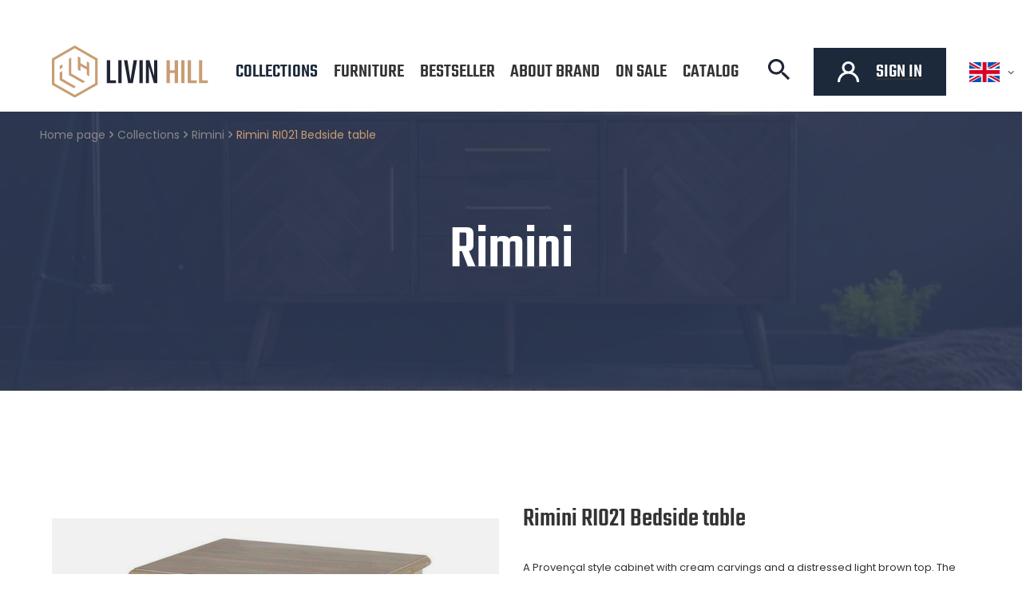

--- FILE ---
content_type: text/html; charset=utf-8
request_url: https://livinhill.com/en/products/rimini-ri021-bedside-table-50.html
body_size: 14046
content:
<!DOCTYPE html>
<html lang="en" class="--freeShipping " ><head><meta name='viewport' content='user-scalable=no, initial-scale = 1.0, maximum-scale = 1.0, width=device-width, viewport-fit=cover'/> <link rel="preload" crossorigin="anonymous" as="font" href="/gfx/standards/fontello.woff?v=2"><meta http-equiv="Content-Type" content="text/html; charset=utf-8"><meta http-equiv="X-UA-Compatible" content="IE=edge"><title>Livin Hill</title><meta name="keywords" content=""><meta name="description" content="Livin Hill"><link rel="icon" href="/gfx/eng/favicon.ico"><meta name="theme-color" content="#1C293B"><meta name="msapplication-navbutton-color" content="#1C293B"><meta name="apple-mobile-web-app-status-bar-style" content="#1C293B"><link rel="preload stylesheet" as="style" href="/gfx/eng/style.css.gzip?r=1769167395"><script>var app_shop={urls:{prefix:'data="/gfx/'.replace('data="', '')+'eng/',graphql:'/graphql/v1/'},vars:{priceType:'gross',priceTypeVat:false,productDeliveryTimeAndAvailabilityWithBasket:false,geoipCountryCode:'US',},txt:{priceTypeText:'',},fn:{},fnrun:{},files:[],graphql:{}};const getCookieByName=(name)=>{const value=`; ${document.cookie}`;const parts = value.split(`; ${name}=`);if(parts.length === 2) return parts.pop().split(';').shift();return false;};if(getCookieByName('freeeshipping_clicked')){document.documentElement.classList.remove('--freeShipping');}if(getCookieByName('rabateCode_clicked')){document.documentElement.classList.remove('--rabateCode');}function hideClosedBars(){const closedBarsArray=JSON.parse(localStorage.getItem('closedBars'))||[];if(closedBarsArray.length){const styleElement=document.createElement('style');styleElement.textContent=`${closedBarsArray.map((el)=>`#${el}`).join(',')}{display:none !important;}`;document.head.appendChild(styleElement);}}hideClosedBars();</script><meta name="robots" content="index,follow"><meta name="rating" content="general"><meta name="Author" content="Livin Hill based on IdoSell - the best online selling solutions for your e-store (www.idosell.com/shop).">
<!-- Begin LoginOptions html -->

<style>
#client_new_social .service_item[data-name="service_Apple"]:before, 
#cookie_login_social_more .service_item[data-name="service_Apple"]:before,
.oscop_contact .oscop_login__service[data-service="Apple"]:before {
    display: block;
    height: 2.6rem;
    content: url('/gfx/standards/apple.svg?r=1743165583');
}
.oscop_contact .oscop_login__service[data-service="Apple"]:before {
    height: auto;
    transform: scale(0.8);
}
#client_new_social .service_item[data-name="service_Apple"]:has(img.service_icon):before,
#cookie_login_social_more .service_item[data-name="service_Apple"]:has(img.service_icon):before,
.oscop_contact .oscop_login__service[data-service="Apple"]:has(img.service_icon):before {
    display: none;
}
</style>

<!-- End LoginOptions html -->

<!-- Open Graph -->
<meta property="og:type" content="website"><meta property="og:url" content="https://livinhill.com/en/products/rimini-ri021-bedside-table-50.html
"><meta property="og:title" content="Rimini RI021 Bedside table"><meta property="og:description" content="A Provençal style cabinet with cream carvings and a distressed light brown top. The product has metal shell-shaped handles and bent legs."><meta property="og:site_name" content="Livin Hill"><meta property="og:locale" content="en_GB"><meta property="og:locale:alternate" content="pl_PL"><meta property="og:image" content="https://livinhill.com/hpeciai/e68e8faeaacf5708a53d062d70186765/eng_pl_Rimini-RI021-Bedside-table-50_1.jpg"><meta property="og:image:width" content="409"><meta property="og:image:height" content="600"><script >
window.dataLayer = window.dataLayer || [];
window.gtag = function gtag() {
dataLayer.push(arguments);
}
gtag('consent', 'default', {
'ad_storage': 'denied',
'analytics_storage': 'denied',
'ad_personalization': 'denied',
'ad_user_data': 'denied',
'wait_for_update': 500
});

gtag('set', 'ads_data_redaction', true);
</script><script id="iaiscript_1" data-requirements="W10=" data-ga4_sel="ga4script">
window.iaiscript_1 = `<${'script'}  class='google_consent_mode_update'>
gtag('consent', 'update', {
'ad_storage': 'granted',
'analytics_storage': 'granted',
'ad_personalization': 'granted',
'ad_user_data': 'granted'
});
</${'script'}>`;
</script>
<!-- End Open Graph -->

<link rel="canonical" href="https://livinhill.com/en/products/rimini-ri021-bedside-table-50.html" />
<link rel="alternate" hreflang="pl" href="https://livinhill.com/pl/products/rimini-ri021-szafka-nocna-50.html" />
<link rel="alternate" hreflang="en" href="https://livinhill.com/en/products/rimini-ri021-bedside-table-50.html" />
            <!-- Google Tag Manager -->
                    <script >(function(w,d,s,l,i){w[l]=w[l]||[];w[l].push({'gtm.start':
                    new Date().getTime(),event:'gtm.js'});var f=d.getElementsByTagName(s)[0],
                    j=d.createElement(s),dl=l!='dataLayer'?'&l='+l:'';j.async=true;j.src=
                    'https://www.googletagmanager.com/gtm.js?id='+i+dl;f.parentNode.insertBefore(j,f);
                    })(window,document,'script','dataLayer','GTM-PBQTTQ6');</script>
            <!-- End Google Tag Manager -->                <script>
                if (window.ApplePaySession && window.ApplePaySession.canMakePayments()) {
                    var applePayAvailabilityExpires = new Date();
                    applePayAvailabilityExpires.setTime(applePayAvailabilityExpires.getTime() + 2592000000); //30 days
                    document.cookie = 'applePayAvailability=yes; expires=' + applePayAvailabilityExpires.toUTCString() + '; path=/;secure;'
                    var scriptAppleJs = document.createElement('script');
                    scriptAppleJs.src = "/ajax/js/apple.js?v=3";
                    if (document.readyState === "interactive" || document.readyState === "complete") {
                          document.body.append(scriptAppleJs);
                    } else {
                        document.addEventListener("DOMContentLoaded", () => {
                            document.body.append(scriptAppleJs);
                        });  
                    }
                } else {
                    document.cookie = 'applePayAvailability=no; path=/;secure;'
                }
                </script>
                <script>let paypalDate = new Date();
                    paypalDate.setTime(paypalDate.getTime() + 86400000);
                    document.cookie = 'payPalAvailability_EUR=-1; expires=' + paypalDate.getTime() + '; path=/; secure';
                </script><link rel="preload" as="image" href="/hpeciai/e62cedd5f59a4b95759049a684b1339e/eng_pm_Rimini-RI021-Bedside-table-50_1.jpg"><style>
							#photos_slider[data-skeleton] .photos__link:before {
								padding-top: calc(600/409* 100%);
							}
							@media (min-width: 979px) {.photos__slider[data-skeleton] .photos__figure:not(.--nav):first-child .photos__link {
								max-height: 600px;
							}}
						</style></head><body><div id="container" class="projector_page container max-width-1600"><header><script class="ajaxLoad">
                app_shop.vars.vat_registered = "true";
                app_shop.vars.currency_format = "###,##0.00";
                
                    app_shop.vars.currency_before_value = false;
                
                    app_shop.vars.currency_space = true;
                
                app_shop.vars.symbol = "€";
                app_shop.vars.id= "EUR";
                app_shop.vars.baseurl = "http://livinhill.com/";
                app_shop.vars.sslurl= "https://livinhill.com/";
                app_shop.vars.curr_url= "%2Fen%2Fproducts%2Frimini-ri021-bedside-table-50.html";
                

                var currency_decimal_separator = ',';
                var currency_grouping_separator = ' ';

                
                    app_shop.vars.blacklist_extension = ["exe","com","swf","js","php"];
                
                    app_shop.vars.blacklist_mime = ["application/javascript","application/octet-stream","message/http","text/javascript","application/x-deb","application/x-javascript","application/x-shockwave-flash","application/x-msdownload"];
                
                    app_shop.urls.contact = "/en/contact.html";
                </script><div id="viewType" style="display:none"></div><div id="logo" class="d-flex align-items-center" data-bg="/data/gfx/mask/eng/top_1_big.png"><a href="https://livinhill.com/en/" target="_self"><img src="/data/gfx/mask/eng/logo_1_big.svg" alt="" width="196" height="66"></a></div><nav id="menu_categories" class="wide"><button type="button" class="navbar-toggler"><i class="icon-reorder"></i></button><div class="navbar-collapse" id="menu_navbar"><ul class="navbar-nav mx-md-n2"><li class="nav-item active" data-ni="100"><a  href="/en/navigation/collections-100.html" target="_self" title="Collections" class="nav-link active" >Collections</a><ul class="navbar-subnav"><li class="nav-item empty" data-gfx="/data/gfx/eng/navigation/1_1_a_154webp" data-ni="154"><a  href="/en/menu/adesso-154.html" target="_self" title="Adesso" class="nav-link" >Adesso</a></li><li class="nav-item empty" data-gfx="/data/gfx/eng/navigation/1_1_a_155webp" data-ni="155"><a  href="/en/menu/ashton-155.html" target="_self" title="Ashton" class="nav-link" >Ashton</a></li><li class="nav-item empty" data-gfx="/data/gfx/eng/navigation/1_1_a_156webp" data-ni="156"><a  href="/en/menu/avola-156.html" target="_self" title="Avola" class="nav-link" >Avola</a></li><li class="nav-item empty" data-gfx="/data/gfx/eng/navigation/1_1_a_157.jpg" data-ni="157"><a  href="/en/menu/capella-157.html" target="_self" title="Capella" class="nav-link" >Capella</a></li><li class="nav-item empty" data-gfx="/data/gfx/eng/navigation/1_1_a_160webp" data-ni="160"><a  href="/en/menu/cesena-160.html" target="_self" title="Cesena" class="nav-link" >Cesena</a></li><li class="nav-item empty" data-gfx="/data/gfx/eng/navigation/1_1_a_163webp" data-ni="163"><a  href="/en/menu/dijon-163.html" target="_self" title="Dijon" class="nav-link" >Dijon</a></li><li class="nav-item empty" data-gfx="/data/gfx/eng/navigation/1_1_a_164webp" data-ni="164"><a  href="/en/menu/flow-164.html" target="_self" title="Flow" class="nav-link" >Flow</a></li><li class="nav-item empty" data-gfx="/data/gfx/eng/navigation/1_1_a_165webp" data-ni="165"><a  href="/en/menu/glamour-165.html" target="_self" title="Glamour" class="nav-link" >Glamour</a></li><li class="nav-item empty" data-gfx="/data/gfx/eng/navigation/1_1_a_166.jpg" data-ni="166"><a  href="/en/menu/hudson-166.html" target="_self" title="Hudson" class="nav-link" >Hudson</a></li><li class="nav-item empty" data-gfx="/data/gfx/eng/navigation/1_1_a_167.jpg" data-ni="167"><a  href="/en/menu/indus-167.html" target="_self" title="Indus" class="nav-link" >Indus</a></li><li class="nav-item empty" data-gfx="/data/gfx/eng/navigation/1_1_a_168webp" data-ni="168"><a  href="/en/menu/latina-168.html" target="_self" title="Latina" class="nav-link" >Latina</a></li><li class="nav-item empty" data-gfx="/data/gfx/eng/navigation/1_1_a_300.jpg" data-ni="300"><a  href="/en/menu/leith-300.html" target="_self" title="Leith" class="nav-link" >Leith</a></li><li class="nav-item empty" data-gfx="/data/gfx/eng/navigation/1_1_a_169webp" data-ni="169"><a  href="/en/menu/limena-169.html" target="_self" title="Limena" class="nav-link" >Limena</a></li><li class="nav-item empty" data-gfx="/data/gfx/eng/navigation/1_1_a_170webp" data-ni="170"><a  href="/en/menu/livorno-170.html" target="_self" title="Livorno" class="nav-link" >Livorno</a></li><li class="nav-item empty" data-gfx="/data/gfx/eng/navigation/1_1_a_171webp" data-ni="171"><a  href="/en/menu/loano-171.html" target="_self" title="Loano" class="nav-link" >Loano</a></li><li class="nav-item empty" data-gfx="/data/gfx/eng/navigation/1_1_a_172webp" data-ni="172"><a  href="/en/menu/massa-172.html" target="_self" title="Massa" class="nav-link" >Massa</a></li><li class="nav-item empty" data-gfx="/data/gfx/eng/navigation/1_1_a_173.jpg" data-ni="173"><a  href="/en/menu/maze-173.html" target="_self" title="Maze" class="nav-link" >Maze</a></li><li class="nav-item empty" data-gfx="/data/gfx/eng/navigation/1_1_a_175webp" data-ni="175"><a  href="/en/menu/merano-175.html" target="_self" title="Merano" class="nav-link" >Merano</a></li><li class="nav-item empty" data-gfx="/data/gfx/eng/navigation/1_1_a_377.jpg" data-ni="377"><a  href="/en/menu/modig-377.html" target="_self" title="Modig" class="nav-link" >Modig</a></li><li class="nav-item empty" data-gfx="/data/gfx/eng/navigation/1_1_a_378.jpg" data-ni="378"><a  href="/en/menu/nua-378.html" target="_self" title="Nua" class="nav-link" >Nua</a></li><li class="nav-item empty" data-gfx="/data/gfx/eng/navigation/1_1_a_176webp" data-ni="176"><a  href="/en/menu/pesaro-176.html" target="_self" title="Pesaro" class="nav-link" >Pesaro</a></li><li class="nav-item empty" data-gfx="/data/gfx/eng/navigation/1_1_a_177webp" data-ni="177"><a  href="/en/menu/portofino-177.html" target="_self" title="Portofino" class="nav-link" >Portofino</a></li><li class="nav-item empty" data-gfx="/data/gfx/eng/navigation/1_1_a_178webp" data-ni="178"><a  href="/en/menu/ravenna-178.html" target="_self" title="Ravenna" class="nav-link" >Ravenna</a></li><li class="nav-item active empty" data-gfx="/data/gfx/eng/navigation/1_1_a_179webp" data-ni="179"><a  href="/en/menu/rimini-179.html" target="_self" title="Rimini" class="nav-link active" >Rimini</a></li><li class="nav-item empty" data-gfx="/data/gfx/eng/navigation/1_1_a_180webp" data-ni="180"><a  href="/en/menu/rimini-white-180.html" target="_self" title="Rimini White" class="nav-link" >Rimini White</a></li><li class="nav-item empty" data-gfx="/data/gfx/eng/navigation/1_1_a_181webp" data-ni="181"><a  href="/en/menu/rose-hill-181.html" target="_self" title="Rose Hill" class="nav-link" >Rose Hill</a></li><li class="nav-item empty" data-gfx="/data/gfx/eng/navigation/1_1_a_184webp" data-ni="184"><a  href="/en/menu/seville-184.html" target="_self" title="Seville" class="nav-link" >Seville</a></li><li class="nav-item empty" data-gfx="/data/gfx/eng/navigation/1_1_a_401.jpg" data-ni="401"><a  href="/en/menu/silario-401.html" target="_self" title="Silario" class="nav-link" >Silario</a></li><li class="nav-item empty" data-gfx="/data/gfx/eng/navigation/1_1_a_400.jpg" data-ni="400"><a  href="/en/menu/sileno-400.html" target="_self" title="Sileno" class="nav-link" >Sileno</a></li><li class="nav-item empty" data-gfx="/data/gfx/eng/navigation/1_1_a_185webp" data-ni="185"><a  href="/en/menu/soho-185.html" target="_self" title="Soho" class="nav-link" >Soho</a></li><li class="nav-item empty" data-gfx="/data/gfx/eng/navigation/1_1_a_371.jpg" data-ni="371"><a  href="/en/menu/stilig-371.html" target="_self" title="Stilig" class="nav-link" >Stilig</a></li><li class="nav-item empty" data-gfx="/data/gfx/eng/navigation/1_1_a_399.jpg" data-ni="399"><a  href="/en/menu/stilig-bedroom-399.html" target="_self" title="Stilig Bedroom" class="nav-link" >Stilig Bedroom</a></li><li class="nav-item empty" data-gfx="/data/gfx/eng/navigation/1_1_a_188webp" data-ni="188"><a  href="/en/menu/venezia-bianco-188.html" target="_self" title="Venezia Bianco" class="nav-link" >Venezia Bianco</a></li><li class="nav-item empty" data-gfx="/data/gfx/eng/navigation/1_1_a_393.jpg" data-ni="393"><a  href="/en/menu/venezia-oak-393.html" target="_self" title="Venezia Oak" class="nav-link" >Venezia Oak</a></li><li class="nav-item empty" data-gfx="/data/gfx/eng/navigation/1_1_a_189webp" data-ni="189"><a  href="/en/menu/verona-189.html" target="_self" title="Verona" class="nav-link" >Verona</a></li><li class="nav-item empty" data-gfx="/data/gfx/eng/navigation/1_1_a_392.jpg" data-ni="392"><a  href="/en/menu/zona-light-392.html" target="_self" title="Zona-Light" class="nav-link" >Zona-Light</a></li></ul></li><li class="nav-item" data-ni="248"><span title="Furniture" class="nav-link" >Furniture</span><ul class="navbar-subnav"><li class="nav-item empty" data-gfx="" data-ni="301"><a  href="/en/menu/new-products-301.html" target="_self" title="New products" class="nav-link" >New products</a></li><li class="nav-item empty" data-gfx="" data-ni="299"><a  href="/en/menu/sets-299.html" target="_self" title="Sets" class="nav-link" >Sets</a></li><li class="nav-item" data-gfx="" data-ni="247"><a  href="/en/menu/decorations-247.html" target="_self" title="Decorations" class="nav-link" >Decorations</a><ul class="navbar-subsubnav"><li class="nav-item" data-gfx="" data-ni="c1214553958"><a  href="/en/menu/mirrors-251.html" target="_self" title="Mirrors" class="nav-link" >Mirrors</a></li><li class="nav-item" data-gfx="" data-ni="c1214553932"><a  href="/en/menu/pillows-250.html" target="_self" title="Pillows" class="nav-link" >Pillows</a></li></ul></li><li class="nav-item" data-gfx="" data-ni="370"><a  href="https://livinhill.com/en/promotions/special-offer.html" target="_self" title="Special offer" class="nav-link" >Special offer</a><ul class="navbar-subsubnav"><li class="nav-item" data-gfx="" data-ni="386"><a  href="/en/menu/last-pieces-386.html" target="_self" title="Last pieces" class="nav-link" >Last pieces</a></li></ul></li><li class="nav-item" data-gfx="" data-ni="c1214553939"><a  href="/en/menu/bedroom-255.html" target="_self" title="Bedroom" class="nav-link" >Bedroom</a><ul class="navbar-subsubnav"><li class="nav-item" data-gfx="" data-ni="c1214553945"><a  href="/en/menu/beds-268.html" target="_self" title="Beds" class="nav-link" >Beds</a></li><li class="nav-item" data-gfx="" data-ni="c1214553946"><a  href="/en/menu/wardrobes-269.html" target="_self" title="Wardrobes" class="nav-link" >Wardrobes</a></li><li class="nav-item" data-gfx="" data-ni="c1214553957"><a  href="/en/menu/bedside-tables-270.html" target="_self" title="Bedside Tables" class="nav-link" >Bedside Tables</a></li></ul></li><li class="nav-item" data-gfx="" data-ni="c1214553938"><a  href="/en/menu/dining-room-256.html" target="_self" title="Dining Room" class="nav-link" >Dining Room</a><ul class="navbar-subsubnav"><li class="nav-item" data-gfx="" data-ni="c1214553947"><a  href="/en/menu/dining-tables-271.html" target="_self" title="Dining Tables" class="nav-link" >Dining Tables</a></li><li class="nav-item" data-gfx="" data-ni="c1214553948"><a  href="/en/menu/chairs-272.html" target="_self" title="Chairs" class="nav-link" >Chairs</a></li><li class="nav-item" data-gfx="" data-ni="c1214553953"><a  href="/en/menu/welsh-dressers-273.html" target="_self" title="Welsh Dressers" class="nav-link" >Welsh Dressers</a></li><li class="nav-item" data-gfx="" data-ni="c1214553964"><a  href="/en/menu/bar-stools-274.html" target="_self" title="Bar Stools" class="nav-link" >Bar Stools</a></li></ul></li><li class="nav-item" data-gfx="" data-ni="c1214553940"><a  href="/en/menu/entrance-hall-257.html" target="_self" title="Entrance Hall" class="nav-link" >Entrance Hall</a><ul class="navbar-subsubnav"><li class="nav-item" data-gfx="" data-ni="c1214553955"><a  href="/en/menu/console-tables-275.html" target="_self" title="Console Tables" class="nav-link" >Console Tables</a></li><li class="nav-item" data-gfx="" data-ni="c1214553956"><a  href="/en/menu/seatings-276.html" target="_self" title="Seatings" class="nav-link" >Seatings</a></li></ul></li><li class="nav-item" data-gfx="" data-ni="c1214553941"><a  href="/en/menu/home-office-253.html" target="_self" title="Home Office" class="nav-link" >Home Office</a><ul class="navbar-subsubnav"><li class="nav-item" data-gfx="" data-ni="c1214553942"><a  href="/en/menu/desks-258.html" target="_self" title="Desks" class="nav-link" >Desks</a></li><li class="nav-item" data-gfx="" data-ni="c1214553954"><a  href="/en/menu/bookcases-259.html" target="_self" title="Bookcases" class="nav-link" >Bookcases</a></li></ul></li><li class="nav-item" data-gfx="" data-ni="c1214553937"><a  href="/en/menu/living-room-254.html" target="_self" title="Living Room" class="nav-link" >Living Room</a><ul class="navbar-subsubnav"><li class="nav-item" data-gfx="" data-ni="c1214553943"><a  href="/en/menu/sofas-260.html" target="_self" title="Sofas" class="nav-link" >Sofas</a></li><li class="nav-item" data-gfx="" data-ni="c1214553944"><a  href="/en/menu/armchairs-261.html" target="_self" title="Armchairs" class="nav-link" >Armchairs</a></li><li class="nav-item" data-gfx="" data-ni="c1214553949"><a  href="/en/menu/display-cabinets-262.html" target="_self" title="Display Cabinets" class="nav-link" >Display Cabinets</a></li><li class="nav-item" data-gfx="" data-ni="c1214553950"><a  href="/en/menu/sideboards-cabinets-chests-263.html" target="_self" title="Sideboards, Cabinets, Chests" class="nav-link" >Sideboards, Cabinets, Chests</a></li><li class="nav-item" data-gfx="" data-ni="c1214553951"><a  href="/en/menu/side-and-accent-tables-264.html" target="_self" title="Side and Accent Tables" class="nav-link" >Side and Accent Tables</a></li><li class="nav-item" data-gfx="" data-ni="285"><a  href="/en/menu/coffee-tables-285.html" target="_self" title="Coffee Tables" class="nav-link" >Coffee Tables</a></li><li class="nav-item" data-gfx="" data-ni="c1214553963"><a  href="/en/menu/tv-stands-266.html" target="_self" title="TV Stands" class="nav-link" >TV Stands</a></li></ul></li><li class="nav-item empty" data-gfx="" data-ni="379"><a  href="/en/menu/zona-light-379.html" target="_self" title="Zona-Light" class="nav-link" >Zona-Light</a></li></ul></li><li class="nav-item" data-ni="397"><a  href="/en/menu/bestseller-397.html" target="_self" title="Bestseller" class="nav-link" >Bestseller</a></li><li class="nav-item" data-ni="292"><a  href="/en/about/about-brand-30.html" target="_self" title="About brand" class="nav-link" >About brand</a></li><li class="nav-item" data-ni="398"><a  href="/en/menu/on-sale-398.html" target="_self" title="On sale" class="nav-link" >On sale</a></li><li class="nav-item" data-ni="244"><a  href="/en/menu/outlet-244.html" target="_self" title="Outlet" class="nav-link" >Outlet</a></li><li class="nav-item" data-ni="293"><a  href="/en/about/downloads-33.html" target="_self" title="Integration Center" class="nav-link" >Integration Center</a></li><li class="nav-item" data-ni="380"><a  href="https://livinhill.com/data/include/cms/Catalog/LIVINHILL-CATALOG-2024-ENG.pdf" target="_blank" title="Catalog" class="nav-link" >Catalog</a></li></ul></div></nav><form action="https://livinhill.com/en/search.html" method="get" id="menu_search" class="menu_search"><a href="#showSearchForm" class="menu_search__mobile"></a><div class="menu_search__block"><div class="menu_search__item --input"><input class="menu_search__input" type="text" name="text" autocomplete="off" placeholder="Enter what you are looking for"><button class="menu_search__submit" type="submit"></button></div><div class="menu_search__item --results search_result"></div></div></form><div id="menu_settings" class="align-items-center justify-content-center justify-content-lg-end"><div id="menu_additional"><button id="opensearch"><img src="/gfx/custom/Vector.svg?r=1769167335" alt="Vector.svg"></button><a class="account_link" href="https://livinhill.com/en/login.html"><span><img src="/gfx/custom/user-2.svg?r=1769167335" alt="user-2.svg"><b>Sign in</b></span></a><div class="shopping_list_top" data-empty="true"><a href="https://livinhill.com/en/shoppinglist" class="wishlist_link slt_link">Shopping lists</a><div class="slt_lists"><ul class="slt_lists__nav"><li class="slt_lists__nav_item" data-list_skeleton="true" data-list_id="true" data-shared="true"><a class="slt_lists__nav_link" data-list_href="true"><span class="slt_lists__nav_name" data-list_name="true"></span><span class="slt_lists__count" data-list_count="true">0</span></a></li></ul><span class="slt_lists__empty">Add to it products you like and want to buy later.</span></div></div></div><div class="open_trigger"><span class="d-none d-md-inline-block flag flag_eng"></span><div class="menu_settings_wrapper d-md-none"><div class="menu_settings_inline"><div class="menu_settings_header">
								Language and currency: 
							</div><div class="menu_settings_content"><span class="menu_settings_flag flag flag_eng"></span><strong class="menu_settings_value"><span class="menu_settings_language">en</span><span> | </span><span class="menu_settings_currency">€</span></strong></div></div></div><i class="icon-angle-down d-none d-md-inline-block"></i></div><form action="https://livinhill.com/en/settings.html" method="post"><ul><li><div class="form-group"><label class="menu_settings_lang_label">Language</label><div class="radio"><label><input type="radio" name="lang" checked value="eng"><span class="flag flag_eng"></span><span>en</span></label></div><div class="radio"><label><input type="radio" name="lang" value="pol"><span class="flag flag_pol"></span><span>pl</span></label></div></div></li><li><li class="buttons"><button class="btn --solid --large" type="submit">
								Apply changes
							</button></li></ul></form></div><div class="shopping_list_top_mobile d-none" data-empty="true"><a href="https://livinhill.com/en/shoppinglist" class="sltm_link"></a></div><div class="sl_choose sl_dialog"><div class="sl_choose__wrapper sl_dialog__wrapper"><div class="sl_choose__item --top sl_dialog_close mb-2"><strong class="sl_choose__label">Save to shopping list</strong></div><div class="sl_choose__item --lists" data-empty="true"><div class="sl_choose__list f-group --radio m-0 d-md-flex align-items-md-center justify-content-md-between" data-list_skeleton="true" data-list_id="true" data-shared="true"><input type="radio" name="add" class="sl_choose__input f-control" id="slChooseRadioSelect" data-list_position="true"><label for="slChooseRadioSelect" class="sl_choose__group_label f-label py-4" data-list_position="true"><span class="sl_choose__sub d-flex align-items-center"><span class="sl_choose__name" data-list_name="true"></span><span class="sl_choose__count" data-list_count="true">0</span></span></label><button type="button" class="sl_choose__button --desktop btn --solid">Save</button></div></div><div class="sl_choose__item --create sl_create mt-4"><a href="#new" class="sl_create__link  align-items-center">Create a new shopping list</a><form class="sl_create__form align-items-center"><div class="sl_create__group f-group --small mb-0"><input type="text" class="sl_create__input f-control" required="required"><label class="sl_create__label f-label">New list name</label></div><button type="submit" class="sl_create__button btn --solid ml-2 ml-md-3">Create a list</button></form></div><div class="sl_choose__item --mobile mt-4 d-flex justify-content-center d-md-none"><button class="sl_choose__button --mobile btn --solid --large">Save</button></div></div></div><div id="breadcrumbs" class="breadcrumbs" data-before="Rimini"><div class="back_button"><button id="back_button"><i class="icon-angle-left"></i> Back</button></div><div class="list_wrapper max-width-1600"><ol><li class="bc-main"><span><a href="/">Home page</a></span></li><li class="category bc-item-1"><a class="category" href="/en/navigation/collections-100.html">Collections</a></li><li class="category bc-item-2 bc-active"><a class="category" href="/en/menu/rimini-179.html">Rimini</a></li><li class="bc-active bc-product-name" data-before="Rimini RI021 Bedside table"><span>Rimini RI021 Bedside table</span></li></ol></div></div><style>
				#breadcrumbs {
					background-image:url(/data/gfx/pol/navigation/1_1_a_155.webp);
				}
			</style></header><div id="layout" class="row clearfix"><aside class="col-3"><section class="shopping_list_menu"><div class="shopping_list_menu__block --lists slm_lists" data-empty="true"><span class="slm_lists__label">Shopping lists</span><ul class="slm_lists__nav"><li class="slm_lists__nav_item" data-list_skeleton="true" data-list_id="true" data-shared="true"><a class="slm_lists__nav_link" data-list_href="true"><span class="slm_lists__nav_name" data-list_name="true"></span><span class="slm_lists__count" data-list_count="true">0</span></a></li><li class="slm_lists__nav_header"><span class="slm_lists__label">Shopping lists</span></li></ul><a href="#manage" class="slm_lists__manage d-none align-items-center d-md-flex">Manage your lists</a></div><div class="shopping_list_menu__block --bought slm_bought"><a class="slm_bought__link d-flex" href="https://livinhill.com/en/products-bought.html">
						List of purchased products
					</a></div><div class="shopping_list_menu__block --info slm_info"><strong class="slm_info__label d-block mb-3">How does a shopping list work?</strong><ul class="slm_info__list"><li class="slm_info__list_item d-flex mb-3">
							Once logged in, you can place and store any number of products on your shopping list indefinitely.
						</li><li class="slm_info__list_item d-flex mb-3">
							Adding a product to your shopping list does not automatically mean you have reserved it.
						</li><li class="slm_info__list_item d-flex mb-3">
							For non-logged-in customers the shopping list is stored until the session expires (about 24h).
						</li></ul></div></section><div id="mobileCategories" class="mobileCategories"><div class="mobileCategories__item --menu"><a class="mobileCategories__link --active" href="#" data-ids="#menu_search,.shopping_list_menu,#menu_search,#menu_navbar,#menu_navbar3, #menu_blog">
                            Menu
                        </a></div><div class="mobileCategories__item --account"><a class="mobileCategories__link" href="#" data-ids="#menu_contact,#login_menu_block">
                            Account
                        </a></div><div class="mobileCategories__item --settings"><a class="mobileCategories__link" href="#" data-ids="#menu_settings">
                                Settings
                            </a></div></div><div class="setMobileGrid" data-item="#menu_navbar"></div><div class="setMobileGrid" data-item="#menu_navbar3" data-ismenu1="true"></div><div class="setMobileGrid" data-item="#menu_blog"></div><div class="login_menu_block d-lg-none" id="login_menu_block"><a class="sign_in_link" href="/login.php" title=""><img src="/gfx/custom/user-2.svg?r=1769167335" alt="user-2.svg"><span>Sign in</span></a><a class="order_status_link" href="/order-open.php" title=""><i class="icon-globe"></i><span>Check order status</span></a></div><div class="setMobileGrid" data-item="#menu_contact"></div><div class="setMobileGrid" data-item="#menu_settings"></div><div class="setMobileGrid" data-item="#Filters"></div></aside><div id="content" class="col-12"><section id="projector_productname" class="product_name mb-4"><div class="product_name__block --name mb-2 d-sm-flex justify-content-sm-between mb-sm-3"><h1 class="product_name__name m-0">Rimini RI021 Bedside table</h1></div><div class="product_name__block --links d-lg-flex justify-content-lg-end align-items-lg-center"><div class="product_name__actions d-flex justify-content-between align-items-center mx-n1"></div></div><div class="product_name__block --description mt-3"><ul><li>A Provençal style cabinet with cream carvings and a distressed light brown top. The product has metal shell-shaped handles and bent legs.</li></ul></div></section><section id="projector_photos" class="photos d-flex align-items-start mb-4 mb-md-0 py-md-4"><div id="photos_slider" class="photos__slider" data-skeleton="true"><div class="photos___slider_wrapper"><figure class="photos__figure"><a class="photos__link" href="/hpeciai/e68e8faeaacf5708a53d062d70186765/eng_pl_Rimini-RI021-Bedside-table-50_1.jpg" data-width="682" data-height="1000"><img class="photos__photo" width="682" height="1000" alt="Rimini RI021 Bedside table" src="/hpeciai/e62cedd5f59a4b95759049a684b1339e/eng_pm_Rimini-RI021-Bedside-table-50_1.jpg"></a></figure></div></div></section><div class="pswp" tabindex="-1" role="dialog" aria-hidden="true"><div class="pswp__bg"></div><div class="pswp__scroll-wrap"><div class="pswp__container"><div class="pswp__item"></div><div class="pswp__item"></div><div class="pswp__item"></div></div><div class="pswp__ui pswp__ui--hidden"><div class="pswp__top-bar"><div class="pswp__counter"></div><button class="pswp__button pswp__button--close" title="Close (Esc)"></button><button class="pswp__button pswp__button--share" title="Share"></button><button class="pswp__button pswp__button--fs" title="Toggle fullscreen"></button><button class="pswp__button pswp__button--zoom" title="Zoom in/out"></button><div class="pswp__preloader"><div class="pswp__preloader__icn"><div class="pswp__preloader__cut"><div class="pswp__preloader__donut"></div></div></div></div></div><div class="pswp__share-modal pswp__share-modal--hidden pswp__single-tap"><div class="pswp__share-tooltip"></div></div><button class="pswp__button pswp__button--arrow--left" title="Previous (arrow left)"></button><button class="pswp__button pswp__button--arrow--right" title="Next (arrow right)"></button><div class="pswp__caption"><div class="pswp__caption__center"></div></div></div></div></div><script class="ajaxLoad">
		cena_raty = 0.00;
		
				var client_login = 'false'
			
		var client_points = '';
		var points_used = '';
		var shop_currency = '€';
		var product_data = {
		"product_id": '50',
		
		"currency":"€",
		"product_type":"product_item",
		"unit":"pcs",
		"unit_plural":"pcs",

		"unit_sellby":"1",
		"unit_precision":"0",

		"base_price":{
		
			"maxprice":"0.00",
		
			"maxprice_formatted":"0,00 €",
		
			"maxprice_net":"0.00",
		
			"maxprice_net_formatted":"0,00 €",
		
			"minprice":"0.00",
		
			"minprice_formatted":"0,00 €",
		
			"minprice_net":"0.00",
		
			"minprice_net_formatted":"0,00 €",
		
			"size_max_maxprice_net":"0.00",
		
			"size_min_maxprice_net":"0.00",
		
			"size_max_maxprice_net_formatted":"0,00 €",
		
			"size_min_maxprice_net_formatted":"0,00 €",
		
			"size_max_maxprice":"0.00",
		
			"size_min_maxprice":"0.00",
		
			"size_max_maxprice_formatted":"0,00 €",
		
			"size_min_maxprice_formatted":"0,00 €",
		
			"price_unit_sellby":"0.00",
		
			"value":"0.00",
			"price_formatted":"0,00 €",
			"price_net":"0.00",
			"price_net_formatted":"0,00 €",
			"vat":"23",
			"worth":"0",
			"worth_net":"0",
			"worth_formatted":"0,00 €",
			"worth_net_formatted":"0,00 €",
			"basket_enable":"n",
			"special_offer":"false",
			"rebate_code_active":"n",
			"priceformula_error":"false"
		},

		"order_quantity_range":{
		
		},

		"sizes":{
		
		"uniw":
		{
		
			"type":"uniw",
			"priority":"0",
			"description":"one size",
			"name":"one size",
			"amount":19,
			"amount_mo":0,
			"amount_mw":9,
			"amount_mp":10,
			"phone_price":"true",
			"code_extern":"RI021",
			"code_producer":"5907611640449",
			"shipping_time":{
			
				"days":"3",
				"working_days":"1",
				"hours":"0",
				"minutes":"0",
				"time":"2026-01-27 00:00",
				"week_day":"2",
				"week_amount":"0",
				"today":"false"
			},
		
			"delay_time":{
			
				"days":"0",
				"hours":"0",
				"minutes":"0",
				"time":"2026-01-24 05:40:35",
				"week_day":"6",
				"week_amount":"0",
				"unknown_delivery_time":"false"
			},
		
			"delivery":{
			
			"undefined":"false",
			"shipping":"7.32",
			"shipping_formatted":"7,32 €",
			"limitfree":"1171.43",
			"limitfree_formatted":"1 171,43 €",
			"shipping_change":"7.32",
			"shipping_change_formatted":"7,32 €",
			"change_type":"up"
			},
			"price":{
			
			"value":"0.00",
			"price_formatted":"0,00 €",
			"price_net":"0.00",
			"price_net_formatted":"0,00 €",
			"vat":"23",
			"worth":"0",
			"worth_net":"0",
			"worth_formatted":"0,00 €",
			"worth_net_formatted":"0,00 €",
			"basket_enable":"n",
			"special_offer":"false",
			"rebate_code_active":"n",
			"priceformula_error":"false"
			},
			"weight":{
			
			"g":"9000",
			"kg":"9"
			}
		}
		}

		}
		var  trust_level = '0';
	</script><script class="ajaxLoad">
		app_shop.vars.contact_link = "/en/contact.html";
	</script><section class="projector_tabs"><div class="projector_tabs__tabs"></div></section><section id="projector_dictionary" class="dictionary col-12 mb-1 mb-sm-4 catalog"><div class="dictionary__group --first --no-group"><div class="dictionary__param row mb-3" data-code="true"><div class="dictionary__name col-6 d-flex flex-column align-items-end"><span class="dictionary__name_txt">Symbol</span></div><div class="dictionary__values col-6"><div class="dictionary__value"><span class="dictionary__value_txt">RI021</span></div></div></div><div class="dictionary__param row mb-3" data-producer_code="true"><div class="dictionary__name col-6 d-flex flex-column align-items-end"><span class="dictionary__name_txt">Producer code</span></div><div class="dictionary__values col-6"><div class="dictionary__value"><span class="dictionary__value_txt"><span class="dictionary__producer_code --value">5907611640449</span></span></div></div></div><div class="dictionary__param row mb-3" data-series="true"><div class="dictionary__name col-6 d-flex flex-column align-items-end"><span class="dictionary__name_txt">Collection</span></div><div class="dictionary__values col-6"><div class="dictionary__value"><a class="dictionary__value_txt" href="/en/series/rimini-27.html" title="Click to view all products from this series">Rimini</a></div></div></div><style>
					#products_associated_zone2 .headline__name:after {
						content:' Rimini';
					}
					</style></div><div class="dictionary__group"><div class="dictionary__label mb-3 d-flex flex-column align-items-center justify-content-center"><span class="dictionary__label_txt">Dimensions</span></div><div class="dictionary__param row"><div class="dictionary__name col-6 d-flex flex-column align-items-end"><span class="dictionary__name_txt">Width (cm)</span></div><div class="dictionary__values col-6"><div class="dictionary__value"><span class="dictionary__value_txt">41</span></div></div></div><div class="dictionary__param row"><div class="dictionary__name col-6 d-flex flex-column align-items-end"><span class="dictionary__name_txt">Depth (cm)</span></div><div class="dictionary__values col-6"><div class="dictionary__value"><span class="dictionary__value_txt">31</span></div></div></div><div class="dictionary__param row"><div class="dictionary__name col-6 d-flex flex-column align-items-end"><span class="dictionary__name_txt">Height (cm)</span></div><div class="dictionary__values col-6"><div class="dictionary__value"><span class="dictionary__value_txt">67</span></div></div></div><div class="dictionary__param row"><div class="dictionary__name col-6 d-flex flex-column align-items-end"><span class="dictionary__name_txt">Weight (kg)</span></div><div class="dictionary__values col-6"><div class="dictionary__value"><span class="dictionary__value_txt">8</span></div></div></div></div><div class="dictionary__group"><div class="dictionary__label mb-3 d-flex flex-column align-items-center justify-content-center"><span class="dictionary__label_txt">Details</span></div><div class="dictionary__param row"><div class="dictionary__name col-6 d-flex flex-column align-items-end"><span class="dictionary__name_txt">Material</span></div><div class="dictionary__values col-6"><div class="dictionary__value"><span class="dictionary__value_txt">Paulownia wood, MDF</span></div></div></div><div class="dictionary__param row"><div class="dictionary__name col-6 d-flex flex-column align-items-end"><span class="dictionary__name_txt">Colour</span></div><div class="dictionary__values col-6"><div class="dictionary__value"><span class="dictionary__value_txt">Cream, light brown top</span></div></div></div><div class="dictionary__param row"><div class="dictionary__name col-6 d-flex flex-column align-items-end"><span class="dictionary__name_txt">Top /Trim Colour</span></div><div class="dictionary__values col-6"><div class="dictionary__value"><span class="dictionary__value_txt">Light brown</span></div></div></div><div class="dictionary__param row"><div class="dictionary__name col-6 d-flex flex-column align-items-end"><span class="dictionary__name_txt">Number of drawers</span></div><div class="dictionary__values col-6"><div class="dictionary__value"><span class="dictionary__value_txt">2</span></div></div></div><div class="dictionary__param row"><div class="dictionary__name col-6 d-flex flex-column align-items-end"><span class="dictionary__name_txt">Handles</span></div><div class="dictionary__values col-6"><div class="dictionary__value"><span class="dictionary__value_txt">metal</span></div></div></div><div class="dictionary__param row"><div class="dictionary__name col-6 d-flex flex-column align-items-end"><span class="dictionary__name_txt">Assembly</span></div><div class="dictionary__values col-6"><div class="dictionary__value"><span class="dictionary__value_txt">Ready assembled</span></div></div></div></div><div class="dictionary__group"><div class="dictionary__label mb-3 d-flex flex-column align-items-center justify-content-center"><span class="dictionary__label_txt">Package dimensions</span></div><div class="dictionary__param row"><div class="dictionary__name col-6 d-flex flex-column align-items-end"><span class="dictionary__name_txt">Number of packages</span></div><div class="dictionary__values col-6"><div class="dictionary__value"><span class="dictionary__value_txt">1</span></div></div></div><div class="dictionary__param row" data-duplicate="true"><div class="dictionary__name col-6 d-flex flex-column align-items-end"><span class="dictionary__name_txt">Package dimensions nr 1 (cm)</span></div><div class="dictionary__values col-6"><div class="dictionary__value"><span class="dictionary__value_txt">46 x 36 x 73</span></div></div></div><div class="dictionary__param row"><div class="dictionary__name col-6 d-flex flex-column align-items-end"><span class="dictionary__name_txt">M³ package1 (m)</span></div><div class="dictionary__values col-6"><div class="dictionary__value"><span class="dictionary__value_txt">0,120888</span></div></div></div><div class="dictionary__param row" data-duplicate="true"><div class="dictionary__name col-6 d-flex flex-column align-items-end"><span class="dictionary__name_txt">Weight package 1 (kg)</span></div><div class="dictionary__values col-6"><div class="dictionary__value"><span class="dictionary__value_txt">9</span></div></div></div><div class="dictionary__param row" data-duplicate="true"><div class="dictionary__name col-6 d-flex flex-column align-items-end"><span class="dictionary__name_txt">Total M³ (m)</span></div><div class="dictionary__values col-6"><div class="dictionary__value"><span class="dictionary__value_txt">0,120888</span></div></div></div><div class="dictionary__param row" data-duplicate="true"><div class="dictionary__name col-6 d-flex flex-column align-items-end"><span class="dictionary__name_txt">Total weight (kg)</span></div><div class="dictionary__values col-6"><div class="dictionary__value"><span class="dictionary__value_txt">9</span></div></div></div></div></section><section id="products_associated_zone2" class="hotspot testowanie mb-5 --slider col-12 p-0" data-ajaxLoad="true" data-pageType="projector"><div class="hotspot mb-5 skeleton"><span class="headline"></span><div class="products d-flex flex-wrap"><div class="product col-6 col-sm-3 py-3"><span class="product__icon d-flex justify-content-center align-items-center"></span><span class="product__name"></span><div class="product__prices"></div></div><div class="product col-6 col-sm-3 py-3"><span class="product__icon d-flex justify-content-center align-items-center"></span><span class="product__name"></span><div class="product__prices"></div></div><div class="product col-6 col-sm-3 py-3"><span class="product__icon d-flex justify-content-center align-items-center"></span><span class="product__name"></span><div class="product__prices"></div></div><div class="product col-6 col-sm-3 py-3"><span class="product__icon d-flex justify-content-center align-items-center"></span><span class="product__name"></span><div class="product__prices"></div></div></div></div></section><section id="product_questions_list" class="questions mb-5 col-12"><div class="questions__wrapper row align-items-start"><div class="questions__block --banner col-12 col-md-5 col-lg-4"><div class="questions__banner"><strong class="questions__banner_item --label">Do you need help? Do you have any questions?</strong><span class="questions__banner_item --text">Ask a question and we'll respond promptly, publishing the most interesting questions and answers for others.</span><div class="questions__banner_item --button"><a class="btn --solid --medium questions__button">Ask a question</a></div></div></div></div></section><section id="product_askforproduct" class="askforproduct mb-5 col-12"><div class="askforproduct__label headline"><span class="askforproduct__label_txt headline__name">Ask a question</span></div><form action="/settings.php" class="askforproduct__form row flex-column align-items-center" method="post" novalidate="novalidate"><div class="askforproduct__description col-12 col-sm-7 mb-4"><span class="askforproduct__description_txt">If this description is not sufficient, please send us a question to this product. We will reply as soon as possible.
						</span><span class="askforproduct__privacy">Data is processed in accordance with the <a href="/en/privacy-and-cookie-notice.html">privacy policy</a>. By submitting data, you accept privacy policy provisions. </span></div><input type="hidden" name="question_product_id" value="50"><input type="hidden" name="question_action" value="add"><div class="askforproduct__inputs col-12 col-sm-7"><div class="f-group askforproduct__email"><div class="f-feedback askforproduct__feedback --email"><input id="askforproduct__email_input" type="email" class="f-control --validate" name="question_email" required="required"><label for="askforproduct__email_input" class="f-label">
									E-mail
								</label><span class="f-control-feedback"></span></div></div><div class="f-group askforproduct__question"><div class="f-feedback askforproduct__feedback --question"><textarea id="askforproduct__question_input" rows="6" cols="52" type="question" class="f-control --validate" name="product_question" minlength="3" required="required"></textarea><label for="askforproduct__question_input" class="f-label">
									Question
								</label><span class="f-control-feedback"></span></div></div></div><div class="askforproduct__submit  col-12 col-sm-7"><button class="btn --solid --medium px-5 askforproduct__button">
							Send
						</button></div></form></section><section id="products_associated_zone3" class="hotspot mb-5 col-12" data-ajaxLoad="true" data-pageType="projector"><div class="hotspot mb-5 skeleton"><span class="headline"></span><div class="products d-flex flex-wrap"><div class="product col-6 col-sm-3 col-xl-2 py-3"><span class="product__icon d-flex justify-content-center align-items-center"></span><span class="product__name"></span><div class="product__prices"></div></div><div class="product col-6 col-sm-3 col-xl-2 py-3"><span class="product__icon d-flex justify-content-center align-items-center"></span><span class="product__name"></span><div class="product__prices"></div></div><div class="product col-6 col-sm-3 col-xl-2 py-3"><span class="product__icon d-flex justify-content-center align-items-center"></span><span class="product__name"></span><div class="product__prices"></div></div><div class="product col-6 col-sm-3 col-xl-2 py-3"><span class="product__icon d-flex justify-content-center align-items-center"></span><span class="product__name"></span><div class="product__prices"></div></div></div></div></section></div></div></div><footer class="max-width-1600"><div id="footer_links" class="row container"><ul class="footer_links col-md-2 col-sm-6 col-12" id="links_footer_1"><li><span  title="B2B" class="footer_links_label 2" >B2B</span><ul class="footer_links_sub"><li><a href="/en/terms.html" target="_self" title="Terms and Conditions" ><span>Terms and Conditions</span></a></li><li><a href="/en/privacy-and-cookie-notice.html" target="_self" title="Privacy and Cookies policy" ><span>Privacy and Cookies policy</span></a></li><li><a href="/en/terms/clause-rodo-31.html" target="_self" title="Clause (RODO)" ><span>Clause (RODO)</span></a></li><li><a href="/en/signin.html" target="_self" title="Log in" ><span>Log in</span></a></li><li><a href="/en/client-new.html?register&amp;wholesaler=true" target="_self" title="Registration" ><span>Registration</span></a></li></ul></li></ul><ul class="footer_links col-md-2 col-sm-6 col-12" id="links_footer_2"><li><span  title="Livin Hill" class="footer_links_label 2" >Livin Hill</span><ul class="footer_links_sub"><li><a href="/en/navigation/collections-100.html" target="_self" title="Collection" ><span>Collection</span></a></li><li><a href="/en/about/about-brand-30.html" target="_self" title="About brand" ><span>About brand</span></a></li></ul></li></ul><ul class="footer_links col-md-2 col-sm-6 col-12" id="links_footer_3"><li><span  title="Recommended collections" class="footer_links_label 2" >Recommended collections</span><ul class="footer_links_sub"><li><a href="/en/menu/indus-167.html" target="_self" title="Indus" ><span>Indus</span></a></li><li><a href="/en/menu/rimini-179.html" target="_self" title="Rimini" ><span>Rimini</span></a></li><li><a href="/en/menu/ashton-155.html" target="_self" title="Ashton" ><span>Ashton</span></a></li><li><a href="/en/menu/merano-175.html" target="_self" title="Merano" ><span>Merano</span></a></li><li><a href="/en/menu/massa-172.html" target="_self" title="Massa" ><span>Massa</span></a></li></ul></li></ul><div class="footer-info col-md-6 col-sm-6 col-12"><div class="logo-ui"><a href="./"><img src="/gfx/custom/group238.svg?r=1769167335" alt="LivinHill - Feel good at home"></a></div><ul class="infospec"><li>Livin Hill</li><li><img src="/gfx/custom/group52.svg?r=1769167335" alt="adress">ul. Dobropole 4,70-892 Szczecin</li><li><img src="/gfx/custom/group53.svg?r=1769167335" alt="phone"><a href="tel:+48914899095">+48 91 489 90 95</a></li><li><img src="/gfx/custom/group54.svg?r=1769167335" alt="e-mail"><a href="mailto:b2b@livinhill.com">b2b@livinhill.com</a></li></ul><ul class="socialmedia"><li><a href="https://pl-pl.facebook.com/livinhill/" target="_blank"><img src="/gfx/custom/iconmonstr1.svg?r=1769167335" alt=""><span>Facebook</span></a></li><li><a href="https://www.youtube.com/@livinhill" target="_blank"><img src="/gfx/custom/iconmonstr3.svg?r=1769167335" alt=""><span>Youtube</span></a></li><li><a href="https://www.linkedin.com/company/livin-hill/" target="_blank"><img src="/gfx/custom/iconmonstr2.svg?r=1769167335" alt=""><span>Linkedin</span></a></li></ul></div></div><div class="owned_desinged">© COPYRIGHT 2024 COMAD SP. Z O.O.  All rights reserved. </div><div class="footer_settings container d-md-flex justify-content-md-between align-items-md-center mb-md-4"><div class="footer_settings__idosell idosell mb-4 d-md-flex align-items-md-center mb-md-0 " id="idosell_logo"><a class="idosell__logo --link" target="_blank" href="https://www.idosell.com/en/?utm_source=clientShopSite&amp;utm_medium=Label&amp;utm_campaign=PoweredByBadgeLink" title="software for online sales IdoSell"><img class="idosell__img mx-auto d-block b-lazy" src="/gfx/standards/loader.gif?r=1769167335" data-src="/ajax/poweredby_IdoSell_Shop_black.svg?v=1" alt="software for online sales IdoSell"></a></div></div><div id="menu_contact" class="container d-md-flex align-items-md-center justify-content-md-center"><ul><li class="contact_type_header"><a href="https://livinhill.com/en/contact.html" title="">
					Contact
				</a></li><li class="contact_type_mail"><a href="mailto:b2b@livinhill.com">b2b@livinhill.com</a></li><li class="contact_type_adress"><span class="shopshortname">Livin Hill<span>, </span></span><span class="adress_street">Dobropole<span>, </span></span><span class="adress_zipcode">70-892<span class="n55931_city"> Szczecin</span></span></li></ul></div><script>
		const instalmentData = {
			
			currency: '€',
			
			
					basketCost: parseFloat(0.00, 10),
				
					basketCostNet: parseFloat(0.00, 10),
				
			
			basketCount: parseInt(0, 10),
			
			
					price: parseFloat(0.00, 10),
					priceNet: parseFloat(0.00, 10),
				
		}
	</script><script type="application/ld+json">
		{
		"@context": "http://schema.org",
		"@type": "Organization",
		"url": "https://livinhill.com/",
		"logo": "https://livinhill.com/data/gfx/mask/eng/logo_1_big.svg"
		}
		</script><script type="application/ld+json">
		{
			"@context": "http://schema.org",
			"@type": "BreadcrumbList",
			"itemListElement": [
			{
			"@type": "ListItem",
			"position": 1,
      "item": {"@id": "/en/navigation/collections-100.html",
      	"name": "Collections"
			  }
      },
			{
			"@type": "ListItem",
			"position": 2,
      "item": {"@id": "/en/menu/rimini-179.html",
      	"name": "Rimini"
			  }
      }]
		}
	</script><script type="application/ld+json">
		{
		"@context": "http://schema.org",
		"@type": "WebSite",
		
		"url": "https://livinhill.com/",
		"potentialAction": {
		"@type": "SearchAction",
		"target": "https://livinhill.com/search.php?text={search_term_string}",
		"query-input": "required name=search_term_string"
		}
		}
	</script><script type="application/ld+json">
		{
		"@context": "http://schema.org",
		"@type": "Product",
		
		"description": "A Provençal style cabinet with cream carvings and a distressed light brown top. The product has metal shell-shaped handles and bent legs.",
		"name": "Rimini RI021 Bedside table",
		"productID": "mpn:RI021",
		"brand": {
			"@type": "Brand",
			"name": "Livin Hill"
		},
		"image": "https://livinhill.com/hpeciai/e68e8faeaacf5708a53d062d70186765/eng_pl_Rimini-RI021-Bedside-table-50_1.jpg"
		,
		"offers": [
			{
			"@type": "Offer",
			"availability": "http://schema.org/InStock",
			
					"price": "0.00",
          "priceCurrency": "EUR",
				

			
				"hasMerchantReturnPolicy": {
					"@type": "MerchantReturnPolicy",
			
			
					
					"returnPolicyCategory": "https://schema.org/MerchantReturnFiniteReturnWindow",
			
				
					
					"refundType": "https://schema.org/FullRefund",
			
				
			
					"merchantReturnDays": 30,

			
						
					"returnFees": "https://schema.org/ReturnShippingFees",
					
			
					"returnMethod": "https://schema.org/ReturnByMail",
					"applicableCountry": "US"
				},
				"shippingDetails": {
					"@type": "OfferShippingDetails",
					"shippingRate": {
						"@type": "MonetaryAmount",
						"value": "7.32",
						"currency": "EUR"
					},
					"shippingDestination": {
						"@type": "DefinedRegion",
						"addressCountry": "US"
					}
			
				,
					"freeShippingThreshold": {
						"@type": "MonetaryAmount",
						"value": "1171.43",
						"currency": "EUR"
					}
			
			
				},

			
			"eligibleQuantity": {
			"value":  "1",
      
			"unitCode": "pcs",
			"@type": [
			"QuantitativeValue"
			]
			},
			"url": "https://livinhill.com/en/products/rimini-ri021-bedside-table-50.html"
			}
			
		]
		}

		</script><script>
                app_shop.vars.request_uri = "%2Fen%2Fproducts%2Frimini-ri021-bedside-table-50.html"
                app_shop.vars.additional_ajax = '/projector.php'
            </script><div id="addCodesToBasket" class="addCodesToBasket"><h3 class="big_label">Add products by adding codes</h3><div class="addCodesToBasket__form"><div class="addCodesToBasket__input --file"><label>Upload files with codes</label><div class="f-group --file"><span><i class="icon-paperclip"></i><span>Add a CSV file</span></span><label class="f-label" for="addCodesToBasket__file">Select files</label><input type="file" id="addCodesToBasket__file" class="f-control addCodesToBasket__file"></div></div><div class="addCodesToBasket__input --textarea"><label>Complete the code list</label><div class="f-group"><textarea type="text" id="addCodesToBasket__textarea" placeholder="" class="f-control addCodesToBasket__textarea"></textarea></div><span>
				Enter the product codes that you want to add to the cart in bulk (after a comma, with a space or from a new line). 
				Repeating the code many times will add this item as many times as it appears.<br><br>
				To add the 4 Dijon DI28 Upholstered Chair, simply enter it analogously to the examples below..<br><br>
				Aby dodać 4 Dijon DI28 Krzesło tapicerowane wystarczy wprowadzić je analogicznie do poniższych przykładów.<br><div id="CodeExample"><div><div>
				      5907611651360<br>
				      5907611651360<br>
				      5907611651360<br>
				      5907611651360
				    </div><div>
				      DI28<br>
				      DI28<br>
				      DI28<br>
				      DI28
				    </div><div>
				      513<br>
				      513<br>
				      513<br>
				      513
				    </div></div><div><div>5907611651360,4</div><div>DI28,4</div><div>513,4</div></div><div><div>5907611651360;4</div><div>DI28;4</div><div>513;4</div></div></div></span></div><div class="addCodesToBasket__buttons"><a class="btn --solid --large" id="addCodesToBasketSubmit">Add to cart</a></div></div></div></footer><script src="/gfx/eng/shop.js.gzip?r=1769167395"></script><script src="/gfx/eng/envelope.js.gzip?r=1769167395"></script><script src="/gfx/eng/menu_suggested_shop_for_language.js.gzip?r=1769167395"></script><script src="/gfx/eng/menu_alert.js.gzip?r=1769167395"></script><script src="/gfx/eng/add_codes_to_basket.js.gzip?r=1769167395"></script><script src="/gfx/eng/projector_photos.js.gzip?r=1769167395"></script><script src="/gfx/eng/projector_details.js.gzip?r=1769167395"></script><script src="/gfx/eng/projector_configurator.js.gzip?r=1769167395"></script><script src="/gfx/eng/projector_bundle_zone.js.gzip?r=1769167395"></script><script src="/gfx/eng/projector_components_hiding.js.gzip?r=1769167395"></script><script>
            window.Core = {};
            window.Core.basketChanged = function(newContent) {};</script><script>var inpostPayProperties={"isBinded":null}</script>
<!-- Begin additional html or js -->


<!--SYSTEM - COOKIES CONSENT|1|-->
<script src="/ajax/getCookieConsent.php" id="cookies_script_handler"></script><script> function prepareCookiesConfiguration() {
  const execCookie = () => {
    if (typeof newIaiCookie !== "undefined") {
      newIaiCookie?.init?.(true);
    }
  };

  if (document.querySelector("#cookies_script_handler")) {
    execCookie();
    return;
  }
  
  const scriptURL = "/ajax/getCookieConsent.php";
  if (!scriptURL) return;
  
  const scriptElement = document.createElement("script");
  scriptElement.setAttribute("id", "cookies_script_handler");
  scriptElement.onload = () => {
    execCookie();
  };
  scriptElement.src = scriptURL;
  
  document.head.appendChild(scriptElement);
}
 </script>

<!-- End additional html or js -->
<script id="iaiscript_2" data-requirements="eyJhbmFseXRpY3MiOlsiZ29vZ2xlYW5hbHl0aWNzIl19">
window.iaiscript_2 = ``;
</script>            <!-- Google Tag Manager (noscript) -->
                <noscript><iframe src="https://www.googletagmanager.com/ns.html?id=GTM-PBQTTQ6"
                height="0" width="0" style="display:none;visibility:hidden"></iframe></noscript>
            <!-- End Google Tag Manager (noscript) --><style>.grecaptcha-badge{position:static!important;transform:translateX(186px);transition:transform 0.3s!important;}.grecaptcha-badge:hover{transform:translateX(0);}</style><script>async function prepareRecaptcha(){var captchableElems=[];captchableElems.push(...document.getElementsByName("mailing_email"));captchableElems.push(...document.getElementsByName("question_email"));captchableElems.push(...document.getElementsByName("opinion"));captchableElems.push(...document.getElementsByName("opinionId"));captchableElems.push(...document.getElementsByName("availability_email"));captchableElems.push(...document.getElementsByName("from"));if(!captchableElems.length)return;window.iaiRecaptchaToken=window.iaiRecaptchaToken||await getRecaptchaToken("contact");captchableElems.forEach((el)=>{if(el.dataset.recaptchaApplied)return;el.dataset.recaptchaApplied=true;const recaptchaTokenElement=document.createElement("input");recaptchaTokenElement.name="iai-recaptcha-token";recaptchaTokenElement.value=window.iaiRecaptchaToken;recaptchaTokenElement.type="hidden";if(el.name==="opinionId"){el.after(recaptchaTokenElement);return;}
el.closest("form")?.append(recaptchaTokenElement);});}
document.addEventListener("focus",(e)=>{const{target}=e;if(!target.closest)return;if(!target.closest("input[name=mailing_email],input[name=question_email],textarea[name=opinion],input[name=availability_email],input[name=from]"))return;prepareRecaptcha();},true);let recaptchaApplied=false;document.querySelectorAll(".rate_opinion").forEach((el)=>{el.addEventListener("mouseover",()=>{if(!recaptchaApplied){prepareRecaptcha();recaptchaApplied=true;}});});function getRecaptchaToken(event){if(window.iaiRecaptchaToken)return window.iaiRecaptchaToken;if(window.iaiRecaptchaTokenPromise)return window.iaiRecaptchaTokenPromise;const captchaScript=document.createElement('script');captchaScript.src="https://www.google.com/recaptcha/api.js?render=explicit";document.head.appendChild(captchaScript);window.iaiRecaptchaTokenPromise=new Promise((resolve,reject)=>{captchaScript.onload=function(){grecaptcha.ready(async()=>{if(!document.getElementById("googleRecaptchaBadge")){const googleRecaptchaBadge=document.createElement("div");googleRecaptchaBadge.id="googleRecaptchaBadge";googleRecaptchaBadge.setAttribute("style","position: relative; overflow: hidden; float: right; padding: 5px 0px 5px 5px; z-index: 2; margin-top: -75px; clear: both;");document.body.appendChild(googleRecaptchaBadge);}
let clientId=grecaptcha.render('googleRecaptchaBadge',{'sitekey':'6LfY2KIUAAAAAHkCraLngqQvNxpJ31dsVuFsapft','badge':'bottomright','size':'invisible'});const response=await grecaptcha.execute(clientId,{action:event});window.iaiRecaptchaToken=response;setInterval(function(){resetCaptcha(clientId,event)},2*61*1000);resolve(response);})}});return window.iaiRecaptchaTokenPromise;}
function resetCaptcha(clientId,event){grecaptcha.ready(function(){grecaptcha.execute(clientId,{action:event}).then(function(token){window.iaiRecaptchaToken=token;let tokenDivs=document.getElementsByName("iai-recaptcha-token");tokenDivs.forEach((el)=>{el.value=token;});});});}</script><script>app_shop.runApp();</script><img src="https://client23158.idosell.com/checkup.php?c=521a34d5f403fee4e87d220fed47476a" style="display:none" alt="pixel"></body></html>


--- FILE ---
content_type: image/svg+xml
request_url: https://livinhill.com/gfx/custom/group54.svg?r=1769167335
body_size: 663
content:
<svg xmlns="http://www.w3.org/2000/svg" width="22.096" height="16.572" viewBox="0 0 22.096 16.572">
  <g id="Group_54" data-name="Group 54" transform="translate(-1566.952 -9590.714)">
    <path id="envelope" d="M21.677,69.472a.26.26,0,0,1,.419.2V78.5a2.072,2.072,0,0,1-2.071,2.071H2.071A2.072,2.072,0,0,1,0,78.5V69.679a.258.258,0,0,1,.419-.2c.967.751,2.248,1.7,6.65,4.9.911.665,2.447,2.063,3.979,2.054,1.541.013,3.107-1.416,3.983-2.054C19.433,71.181,20.71,70.223,21.677,69.472ZM11.048,75.048c1,.017,2.443-1.26,3.168-1.787,5.727-4.156,6.163-4.518,7.483-5.554a1.033,1.033,0,0,0,.4-.816v-.82A2.072,2.072,0,0,0,20.024,64H2.071A2.072,2.072,0,0,0,0,66.071v.82a1.039,1.039,0,0,0,.4.816c1.321,1.031,1.756,1.4,7.483,5.554C8.605,73.788,10.047,75.065,11.048,75.048Z" transform="translate(1566.952 9526.714)" fill="#c89d74"/>
  </g>
</svg>


--- FILE ---
content_type: image/svg+xml
request_url: https://livinhill.com/gfx/custom/iconmonstr3.svg?r=1769167335
body_size: 541
content:
<svg xmlns="http://www.w3.org/2000/svg" width="53.353" height="52.007" viewBox="0 0 53.353 52.007">
  <g id="iconmonstr-youtube-7_1" data-name="iconmonstr-youtube-7 1" transform="translate(0.001)">
    <path id="Vector" d="M53.352,52.007H0V0H53.352V52.006ZM27.491,12.983c-.116,0-11.642.009-14.5.781a4.662,4.662,0,0,0-3.282,3.3c-.767,2.881-.776,8.933-.776,8.994s.009,6.113.776,8.994a4.565,4.565,0,0,0,3.282,3.25c2.862.772,14.388.781,14.5.781s11.641-.009,14.5-.781a4.565,4.565,0,0,0,3.282-3.25c.767-2.881.776-8.933.776-8.994s-.009-6.113-.776-8.994a4.662,4.662,0,0,0-3.282-3.3C39.132,12.992,27.607,12.983,27.491,12.983Zm-3.8,18.6V20.542l9.7,5.52-9.7,5.519Z" transform="translate(0)" fill="#fff"/>
  </g>
</svg>


--- FILE ---
content_type: image/svg+xml
request_url: https://livinhill.com/gfx/custom/go_up.svg
body_size: 1066
content:
<?xml version="1.0" encoding="UTF-8"?>
<!DOCTYPE svg PUBLIC "-//W3C//DTD SVG 1.1//EN" "http://www.w3.org/Graphics/SVG/1.1/DTD/svg11.dtd">
<!-- Creator: CorelDRAW 2019 (64-Bit) -->
<svg xmlns="http://www.w3.org/2000/svg" xml:space="preserve" width="16mm" height="18mm" version="1.1" style="shape-rendering:geometricPrecision; text-rendering:geometricPrecision; image-rendering:optimizeQuality; fill-rule:evenodd; clip-rule:evenodd"
viewBox="0 0 1600 1800"
 xmlns:xlink="http://www.w3.org/1999/xlink"
 xmlns:xodm="http://www.corel.com/coreldraw/odm/2003">
 <defs>
  <style type="text/css">
   <![CDATA[
    .fil0 {fill:#C89D74}
   ]]>
  </style>
 </defs>
 <g id="Warstwa_x0020_1">
  <metadata id="CorelCorpID_0Corel-Layer"/>
  <g id="_2426702839792">
   <path id="Path_985" class="fil0" d="M1557.18 466.16l-761.42 -439.6 -761.51 439.76 -0.1 879.37 761.42 439.61 761.51 -439.77 0.1 -879.37zm-1440.02 831.64l0.2 -783.5 678.25 -391.6 678.24 391.59 -0.01 783.18 -678.25 391.6 -678.24 -391.59 -0.19 0.32z" data-name="Path 985"/>
   <polygon id="Path_989" class="fil0" points="795.64,562.73 1264.03,833.16 1263.98,737.32 795.58,466.89 336.47,732.3 334,733.51 334.06,829.34 " data-name="Path 989"/>
  </g>
 </g>
</svg>


--- FILE ---
content_type: image/svg+xml
request_url: https://livinhill.com/gfx/custom/Vector.svg?r=1769167335
body_size: 158
content:
<svg xmlns="http://www.w3.org/2000/svg" width="26.863" height="26.862" viewBox="0 0 26.863 26.862">
  <path id="Vector" d="M24.575,26.862h0L16.895,19.2V17.985l-.414-.43a10,10,0,1,1,1.076-1.076l.43.415H19.2l7.664,7.679-2.287,2.287ZM9.984,3.072a6.909,6.909,0,1,0,6.91,6.91A6.917,6.917,0,0,0,9.984,3.072Z" fill="#1f2532"/>
</svg>
